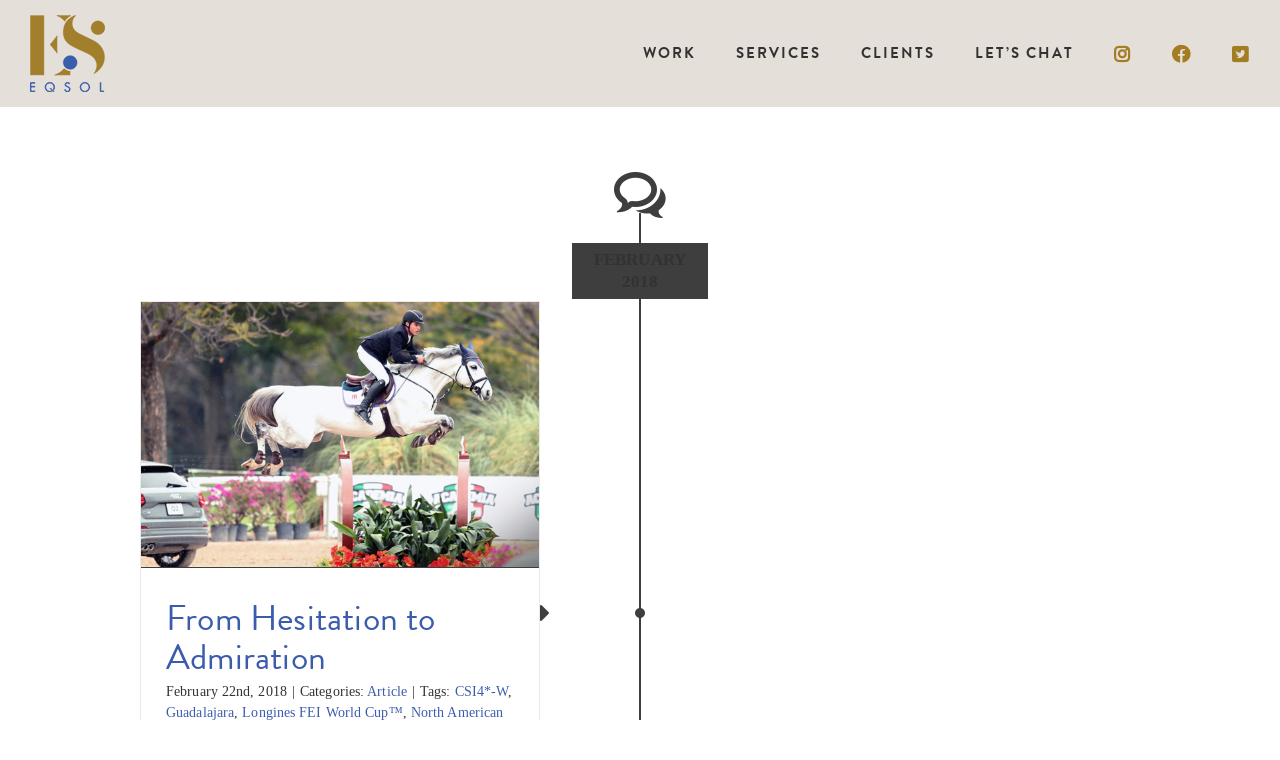

--- FILE ---
content_type: text/html; charset=UTF-8
request_url: https://eqsol.com/tag/triple-copa-scappino/
body_size: 9505
content:
<!DOCTYPE html>
<html class="avada-html-layout-wide avada-html-header-position-top avada-html-is-archive" lang="en-US" prefix="og: http://ogp.me/ns# fb: http://ogp.me/ns/fb#">
<head>
	<meta http-equiv="X-UA-Compatible" content="IE=edge" />
	<meta http-equiv="Content-Type" content="text/html; charset=utf-8"/>
	<meta name="viewport" content="width=device-width, initial-scale=1" />
	<meta name='robots' content='index, follow, max-image-preview:large, max-snippet:-1, max-video-preview:-1' />
	<style>img:is([sizes="auto" i], [sizes^="auto," i]) { contain-intrinsic-size: 3000px 1500px }</style>
	
	<!-- This site is optimized with the Yoast SEO plugin v26.8 - https://yoast.com/product/yoast-seo-wordpress/ -->
	<title>Triple Copa Scappino Archives &#8211; EqSol</title>
	<link rel="canonical" href="https://eqsol.com/tag/triple-copa-scappino/" />
	<meta property="og:locale" content="en_US" />
	<meta property="og:type" content="article" />
	<meta property="og:title" content="Triple Copa Scappino Archives &#8211; EqSol" />
	<meta property="og:url" content="https://eqsol.com/tag/triple-copa-scappino/" />
	<meta property="og:site_name" content="EqSol" />
	<meta name="twitter:card" content="summary_large_image" />
	<meta name="twitter:site" content="@equestrisol" />
	<script type="application/ld+json" class="yoast-schema-graph">{"@context":"https://schema.org","@graph":[{"@type":"CollectionPage","@id":"https://eqsol.com/tag/triple-copa-scappino/","url":"https://eqsol.com/tag/triple-copa-scappino/","name":"Triple Copa Scappino Archives &#8211; EqSol","isPartOf":{"@id":"https://eqsol.com/#website"},"primaryImageOfPage":{"@id":"https://eqsol.com/tag/triple-copa-scappino/#primaryimage"},"image":{"@id":"https://eqsol.com/tag/triple-copa-scappino/#primaryimage"},"thumbnailUrl":"https://eqsol.com/file/2018/02/Rodrigo-Lambre_Tequila-Reserva-de-La-Familia-Cup_Anwar-Esquivel-photo.jpg","breadcrumb":{"@id":"https://eqsol.com/tag/triple-copa-scappino/#breadcrumb"},"inLanguage":"en-US"},{"@type":"ImageObject","inLanguage":"en-US","@id":"https://eqsol.com/tag/triple-copa-scappino/#primaryimage","url":"https://eqsol.com/file/2018/02/Rodrigo-Lambre_Tequila-Reserva-de-La-Familia-Cup_Anwar-Esquivel-photo.jpg","contentUrl":"https://eqsol.com/file/2018/02/Rodrigo-Lambre_Tequila-Reserva-de-La-Familia-Cup_Anwar-Esquivel-photo.jpg","width":801,"height":534,"caption":"Rodrigo Lambre; photo © Anwar Esquivel"},{"@type":"BreadcrumbList","@id":"https://eqsol.com/tag/triple-copa-scappino/#breadcrumb","itemListElement":[{"@type":"ListItem","position":1,"name":"Home","item":"https://eqsol.com/"},{"@type":"ListItem","position":2,"name":"Triple Copa Scappino"}]},{"@type":"WebSite","@id":"https://eqsol.com/#website","url":"https://eqsol.com/","name":"EqSol","description":"Equestrian Marketing Agency","publisher":{"@id":"https://eqsol.com/#organization"},"potentialAction":[{"@type":"SearchAction","target":{"@type":"EntryPoint","urlTemplate":"https://eqsol.com/?s={search_term_string}"},"query-input":{"@type":"PropertyValueSpecification","valueRequired":true,"valueName":"search_term_string"}}],"inLanguage":"en-US"},{"@type":"Organization","@id":"https://eqsol.com/#organization","name":"EqSol - Equestrian Marketing","url":"https://eqsol.com/","logo":{"@type":"ImageObject","inLanguage":"en-US","@id":"https://eqsol.com/#/schema/logo/image/","url":"https://eqsol.com/file/2016/09/eqsol_logo_final2.png","contentUrl":"https://eqsol.com/file/2016/09/eqsol_logo_final2.png","width":600,"height":614,"caption":"EqSol - Equestrian Marketing"},"image":{"@id":"https://eqsol.com/#/schema/logo/image/"},"sameAs":["https://www.facebook.com/equestrisol/","https://x.com/equestrisol","https://www.instagram.com/eqsol/"]}]}</script>
	<!-- / Yoast SEO plugin. -->


					<link rel="shortcut icon" href="https://eqsol.com/file/2017/06/eqsol_favicon.png" type="image/x-icon" />
		
					<!-- For iPhone -->
			<link rel="apple-touch-icon" href="https://eqsol.com/file/2017/06/eqsol_favicon_iphone-1.png">
		
					<!-- For iPhone Retina display -->
			<link rel="apple-touch-icon" sizes="180x180" href="https://eqsol.com/file/2017/06/eqsol_favicon_iphone_retina.png">
		
					<!-- For iPad -->
			<link rel="apple-touch-icon" sizes="152x152" href="https://eqsol.com/file/2017/06/eqsol_favicon_ipad.png">
		
					<!-- For iPad Retina display -->
			<link rel="apple-touch-icon" sizes="167x167" href="https://eqsol.com/file/2017/06/eqsol_favicon_ipad_retina.png">
		
		<style id='classic-theme-styles-inline-css' type='text/css'>
/*! This file is auto-generated */
.wp-block-button__link{color:#fff;background-color:#32373c;border-radius:9999px;box-shadow:none;text-decoration:none;padding:calc(.667em + 2px) calc(1.333em + 2px);font-size:1.125em}.wp-block-file__button{background:#32373c;color:#fff;text-decoration:none}
</style>
<style id='global-styles-inline-css' type='text/css'>
:root{--wp--preset--aspect-ratio--square: 1;--wp--preset--aspect-ratio--4-3: 4/3;--wp--preset--aspect-ratio--3-4: 3/4;--wp--preset--aspect-ratio--3-2: 3/2;--wp--preset--aspect-ratio--2-3: 2/3;--wp--preset--aspect-ratio--16-9: 16/9;--wp--preset--aspect-ratio--9-16: 9/16;--wp--preset--color--black: #000000;--wp--preset--color--cyan-bluish-gray: #abb8c3;--wp--preset--color--white: #ffffff;--wp--preset--color--pale-pink: #f78da7;--wp--preset--color--vivid-red: #cf2e2e;--wp--preset--color--luminous-vivid-orange: #ff6900;--wp--preset--color--luminous-vivid-amber: #fcb900;--wp--preset--color--light-green-cyan: #7bdcb5;--wp--preset--color--vivid-green-cyan: #00d084;--wp--preset--color--pale-cyan-blue: #8ed1fc;--wp--preset--color--vivid-cyan-blue: #0693e3;--wp--preset--color--vivid-purple: #9b51e0;--wp--preset--gradient--vivid-cyan-blue-to-vivid-purple: linear-gradient(135deg,rgba(6,147,227,1) 0%,rgb(155,81,224) 100%);--wp--preset--gradient--light-green-cyan-to-vivid-green-cyan: linear-gradient(135deg,rgb(122,220,180) 0%,rgb(0,208,130) 100%);--wp--preset--gradient--luminous-vivid-amber-to-luminous-vivid-orange: linear-gradient(135deg,rgba(252,185,0,1) 0%,rgba(255,105,0,1) 100%);--wp--preset--gradient--luminous-vivid-orange-to-vivid-red: linear-gradient(135deg,rgba(255,105,0,1) 0%,rgb(207,46,46) 100%);--wp--preset--gradient--very-light-gray-to-cyan-bluish-gray: linear-gradient(135deg,rgb(238,238,238) 0%,rgb(169,184,195) 100%);--wp--preset--gradient--cool-to-warm-spectrum: linear-gradient(135deg,rgb(74,234,220) 0%,rgb(151,120,209) 20%,rgb(207,42,186) 40%,rgb(238,44,130) 60%,rgb(251,105,98) 80%,rgb(254,248,76) 100%);--wp--preset--gradient--blush-light-purple: linear-gradient(135deg,rgb(255,206,236) 0%,rgb(152,150,240) 100%);--wp--preset--gradient--blush-bordeaux: linear-gradient(135deg,rgb(254,205,165) 0%,rgb(254,45,45) 50%,rgb(107,0,62) 100%);--wp--preset--gradient--luminous-dusk: linear-gradient(135deg,rgb(255,203,112) 0%,rgb(199,81,192) 50%,rgb(65,88,208) 100%);--wp--preset--gradient--pale-ocean: linear-gradient(135deg,rgb(255,245,203) 0%,rgb(182,227,212) 50%,rgb(51,167,181) 100%);--wp--preset--gradient--electric-grass: linear-gradient(135deg,rgb(202,248,128) 0%,rgb(113,206,126) 100%);--wp--preset--gradient--midnight: linear-gradient(135deg,rgb(2,3,129) 0%,rgb(40,116,252) 100%);--wp--preset--font-size--small: 12.75px;--wp--preset--font-size--medium: 20px;--wp--preset--font-size--large: 25.5px;--wp--preset--font-size--x-large: 42px;--wp--preset--font-size--normal: 17px;--wp--preset--font-size--xlarge: 34px;--wp--preset--font-size--huge: 51px;--wp--preset--spacing--20: 0.44rem;--wp--preset--spacing--30: 0.67rem;--wp--preset--spacing--40: 1rem;--wp--preset--spacing--50: 1.5rem;--wp--preset--spacing--60: 2.25rem;--wp--preset--spacing--70: 3.38rem;--wp--preset--spacing--80: 5.06rem;--wp--preset--shadow--natural: 6px 6px 9px rgba(0, 0, 0, 0.2);--wp--preset--shadow--deep: 12px 12px 50px rgba(0, 0, 0, 0.4);--wp--preset--shadow--sharp: 6px 6px 0px rgba(0, 0, 0, 0.2);--wp--preset--shadow--outlined: 6px 6px 0px -3px rgba(255, 255, 255, 1), 6px 6px rgba(0, 0, 0, 1);--wp--preset--shadow--crisp: 6px 6px 0px rgba(0, 0, 0, 1);}:where(.is-layout-flex){gap: 0.5em;}:where(.is-layout-grid){gap: 0.5em;}body .is-layout-flex{display: flex;}.is-layout-flex{flex-wrap: wrap;align-items: center;}.is-layout-flex > :is(*, div){margin: 0;}body .is-layout-grid{display: grid;}.is-layout-grid > :is(*, div){margin: 0;}:where(.wp-block-columns.is-layout-flex){gap: 2em;}:where(.wp-block-columns.is-layout-grid){gap: 2em;}:where(.wp-block-post-template.is-layout-flex){gap: 1.25em;}:where(.wp-block-post-template.is-layout-grid){gap: 1.25em;}.has-black-color{color: var(--wp--preset--color--black) !important;}.has-cyan-bluish-gray-color{color: var(--wp--preset--color--cyan-bluish-gray) !important;}.has-white-color{color: var(--wp--preset--color--white) !important;}.has-pale-pink-color{color: var(--wp--preset--color--pale-pink) !important;}.has-vivid-red-color{color: var(--wp--preset--color--vivid-red) !important;}.has-luminous-vivid-orange-color{color: var(--wp--preset--color--luminous-vivid-orange) !important;}.has-luminous-vivid-amber-color{color: var(--wp--preset--color--luminous-vivid-amber) !important;}.has-light-green-cyan-color{color: var(--wp--preset--color--light-green-cyan) !important;}.has-vivid-green-cyan-color{color: var(--wp--preset--color--vivid-green-cyan) !important;}.has-pale-cyan-blue-color{color: var(--wp--preset--color--pale-cyan-blue) !important;}.has-vivid-cyan-blue-color{color: var(--wp--preset--color--vivid-cyan-blue) !important;}.has-vivid-purple-color{color: var(--wp--preset--color--vivid-purple) !important;}.has-black-background-color{background-color: var(--wp--preset--color--black) !important;}.has-cyan-bluish-gray-background-color{background-color: var(--wp--preset--color--cyan-bluish-gray) !important;}.has-white-background-color{background-color: var(--wp--preset--color--white) !important;}.has-pale-pink-background-color{background-color: var(--wp--preset--color--pale-pink) !important;}.has-vivid-red-background-color{background-color: var(--wp--preset--color--vivid-red) !important;}.has-luminous-vivid-orange-background-color{background-color: var(--wp--preset--color--luminous-vivid-orange) !important;}.has-luminous-vivid-amber-background-color{background-color: var(--wp--preset--color--luminous-vivid-amber) !important;}.has-light-green-cyan-background-color{background-color: var(--wp--preset--color--light-green-cyan) !important;}.has-vivid-green-cyan-background-color{background-color: var(--wp--preset--color--vivid-green-cyan) !important;}.has-pale-cyan-blue-background-color{background-color: var(--wp--preset--color--pale-cyan-blue) !important;}.has-vivid-cyan-blue-background-color{background-color: var(--wp--preset--color--vivid-cyan-blue) !important;}.has-vivid-purple-background-color{background-color: var(--wp--preset--color--vivid-purple) !important;}.has-black-border-color{border-color: var(--wp--preset--color--black) !important;}.has-cyan-bluish-gray-border-color{border-color: var(--wp--preset--color--cyan-bluish-gray) !important;}.has-white-border-color{border-color: var(--wp--preset--color--white) !important;}.has-pale-pink-border-color{border-color: var(--wp--preset--color--pale-pink) !important;}.has-vivid-red-border-color{border-color: var(--wp--preset--color--vivid-red) !important;}.has-luminous-vivid-orange-border-color{border-color: var(--wp--preset--color--luminous-vivid-orange) !important;}.has-luminous-vivid-amber-border-color{border-color: var(--wp--preset--color--luminous-vivid-amber) !important;}.has-light-green-cyan-border-color{border-color: var(--wp--preset--color--light-green-cyan) !important;}.has-vivid-green-cyan-border-color{border-color: var(--wp--preset--color--vivid-green-cyan) !important;}.has-pale-cyan-blue-border-color{border-color: var(--wp--preset--color--pale-cyan-blue) !important;}.has-vivid-cyan-blue-border-color{border-color: var(--wp--preset--color--vivid-cyan-blue) !important;}.has-vivid-purple-border-color{border-color: var(--wp--preset--color--vivid-purple) !important;}.has-vivid-cyan-blue-to-vivid-purple-gradient-background{background: var(--wp--preset--gradient--vivid-cyan-blue-to-vivid-purple) !important;}.has-light-green-cyan-to-vivid-green-cyan-gradient-background{background: var(--wp--preset--gradient--light-green-cyan-to-vivid-green-cyan) !important;}.has-luminous-vivid-amber-to-luminous-vivid-orange-gradient-background{background: var(--wp--preset--gradient--luminous-vivid-amber-to-luminous-vivid-orange) !important;}.has-luminous-vivid-orange-to-vivid-red-gradient-background{background: var(--wp--preset--gradient--luminous-vivid-orange-to-vivid-red) !important;}.has-very-light-gray-to-cyan-bluish-gray-gradient-background{background: var(--wp--preset--gradient--very-light-gray-to-cyan-bluish-gray) !important;}.has-cool-to-warm-spectrum-gradient-background{background: var(--wp--preset--gradient--cool-to-warm-spectrum) !important;}.has-blush-light-purple-gradient-background{background: var(--wp--preset--gradient--blush-light-purple) !important;}.has-blush-bordeaux-gradient-background{background: var(--wp--preset--gradient--blush-bordeaux) !important;}.has-luminous-dusk-gradient-background{background: var(--wp--preset--gradient--luminous-dusk) !important;}.has-pale-ocean-gradient-background{background: var(--wp--preset--gradient--pale-ocean) !important;}.has-electric-grass-gradient-background{background: var(--wp--preset--gradient--electric-grass) !important;}.has-midnight-gradient-background{background: var(--wp--preset--gradient--midnight) !important;}.has-small-font-size{font-size: var(--wp--preset--font-size--small) !important;}.has-medium-font-size{font-size: var(--wp--preset--font-size--medium) !important;}.has-large-font-size{font-size: var(--wp--preset--font-size--large) !important;}.has-x-large-font-size{font-size: var(--wp--preset--font-size--x-large) !important;}
:where(.wp-block-post-template.is-layout-flex){gap: 1.25em;}:where(.wp-block-post-template.is-layout-grid){gap: 1.25em;}
:where(.wp-block-columns.is-layout-flex){gap: 2em;}:where(.wp-block-columns.is-layout-grid){gap: 2em;}
:root :where(.wp-block-pullquote){font-size: 1.5em;line-height: 1.6;}
</style>
<link rel='stylesheet' id='essential-grid-plugin-settings-css' href='https://eqsol.com/modules/essential-grid/public/assets/css/settings.css' type='text/css' media='all' />
<link rel='stylesheet' id='tp-fontello-css' href='https://eqsol.com/modules/essential-grid/public/assets/font/fontello/css/fontello.css' type='text/css' media='all' />
<!--[if IE]>
<link rel='stylesheet' id='avada-IE-css' href='https://eqsol.com/template_main/assets/css/dynamic/ie.min.css' type='text/css' media='all' />
<style id='avada-IE-inline-css' type='text/css'>
.avada-select-parent .select-arrow{background-color:rgba(255,255,255,0.5)}
.select-arrow{background-color:rgba(255,255,255,0.5)}
</style>
<![endif]-->
<link rel='stylesheet' id='fusion-dynamic-css-css' href='https://eqsol.com/file/fusion-styles/416bfb196631b6ad351cef8eacf2cb48.min.css' type='text/css' media='all' />
<script type="text/javascript" src="https://eqsol.com/lib/js/jquery/jquery.min.js" id="jquery-core-js"></script>
<script type="text/javascript" src="https://eqsol.com/lib/js/jquery/jquery-migrate.min.js" id="jquery-migrate-js"></script>
<style type="text/css" id="css-fb-visibility">@media screen and (max-width: 640px){body:not(.fusion-builder-ui-wireframe) .fusion-no-small-visibility{display:none !important;}body:not(.fusion-builder-ui-wireframe) .sm-text-align-center{text-align:center !important;}body:not(.fusion-builder-ui-wireframe) .sm-text-align-left{text-align:left !important;}body:not(.fusion-builder-ui-wireframe) .sm-text-align-right{text-align:right !important;}body:not(.fusion-builder-ui-wireframe) .sm-mx-auto{margin-left:auto !important;margin-right:auto !important;}body:not(.fusion-builder-ui-wireframe) .sm-ml-auto{margin-left:auto !important;}body:not(.fusion-builder-ui-wireframe) .sm-mr-auto{margin-right:auto !important;}body:not(.fusion-builder-ui-wireframe) .fusion-absolute-position-small{position:absolute;top:auto;width:100%;}}@media screen and (min-width: 641px) and (max-width: 1300px){body:not(.fusion-builder-ui-wireframe) .fusion-no-medium-visibility{display:none !important;}body:not(.fusion-builder-ui-wireframe) .md-text-align-center{text-align:center !important;}body:not(.fusion-builder-ui-wireframe) .md-text-align-left{text-align:left !important;}body:not(.fusion-builder-ui-wireframe) .md-text-align-right{text-align:right !important;}body:not(.fusion-builder-ui-wireframe) .md-mx-auto{margin-left:auto !important;margin-right:auto !important;}body:not(.fusion-builder-ui-wireframe) .md-ml-auto{margin-left:auto !important;}body:not(.fusion-builder-ui-wireframe) .md-mr-auto{margin-right:auto !important;}body:not(.fusion-builder-ui-wireframe) .fusion-absolute-position-medium{position:absolute;top:auto;width:100%;}}@media screen and (min-width: 1301px){body:not(.fusion-builder-ui-wireframe) .fusion-no-large-visibility{display:none !important;}body:not(.fusion-builder-ui-wireframe) .lg-text-align-center{text-align:center !important;}body:not(.fusion-builder-ui-wireframe) .lg-text-align-left{text-align:left !important;}body:not(.fusion-builder-ui-wireframe) .lg-text-align-right{text-align:right !important;}body:not(.fusion-builder-ui-wireframe) .lg-mx-auto{margin-left:auto !important;margin-right:auto !important;}body:not(.fusion-builder-ui-wireframe) .lg-ml-auto{margin-left:auto !important;}body:not(.fusion-builder-ui-wireframe) .lg-mr-auto{margin-right:auto !important;}body:not(.fusion-builder-ui-wireframe) .fusion-absolute-position-large{position:absolute;top:auto;width:100%;}}</style>		<script type="text/javascript">
			var doc = document.documentElement;
			doc.setAttribute( 'data-useragent', navigator.userAgent );
		</script>
		<script>
  (function(i,s,o,g,r,a,m){i['GoogleAnalyticsObject']=r;i[r]=i[r]||function(){
  (i[r].q=i[r].q||[]).push(arguments)},i[r].l=1*new Date();a=s.createElement(o),
  m=s.getElementsByTagName(o)[0];a.async=1;a.src=g;m.parentNode.insertBefore(a,m)
  })(window,document,'script','https://www.google-analytics.com/analytics.js','ga');

  ga('create', 'UA-91794023-1', 'auto');
  ga('send', 'pageview');

</script>
	<script src='https://www.google.com/recaptcha/api.js?render=6Lcr8IEUAAAAACAvASOIQI-LAZTVHqDVh67Iude7'></script>
<link rel="stylesheet" href="https://use.typekit.net/ilr8pmq.css"></head>

<body class="archive tag tag-triple-copa-scappino tag-95 fusion-image-hovers fusion-pagination-sizing fusion-button_size-xlarge fusion-button_type-flat fusion-button_span-no avada-image-rollover-circle-yes avada-image-rollover-no fusion-body ltr fusion-sticky-header no-mobile-sticky-header fusion-disable-outline fusion-sub-menu-fade mobile-logo-pos-left layout-wide-mode avada-has-boxed-modal-shadow-none layout-scroll-offset-full avada-has-zero-margin-offset-top fusion-top-header menu-text-align-center mobile-menu-design-modern fusion-show-pagination-text fusion-header-layout-v1 avada-responsive avada-footer-fx-none avada-menu-highlight-style-textcolor fusion-search-form-classic fusion-main-menu-search-overlay fusion-avatar-square avada-sticky-shrinkage avada-dropdown-styles avada-blog-layout-timeline avada-blog-archive-layout-timeline avada-header-shadow-no avada-menu-icon-position-left avada-has-mainmenu-dropdown-divider avada-has-header-100-width avada-has-pagetitle-bg-full avada-has-100-footer avada-has-breadcrumb-mobile-hidden avada-has-titlebar-hide avada-social-full-transparent avada-has-pagination-padding avada-flyout-menu-direction-fade avada-ec-views-v1" >
		<a class="skip-link screen-reader-text" href="#content">Skip to content</a>

	<div id="boxed-wrapper">
		<div class="fusion-sides-frame"></div>
		<div id="wrapper" class="fusion-wrapper">
			<div id="home" style="position:relative;top:-1px;"></div>
			
				
			<header class="fusion-header-wrapper">
				<div class="fusion-header-v1 fusion-logo-alignment fusion-logo-left fusion-sticky-menu-1 fusion-sticky-logo-1 fusion-mobile-logo-1  fusion-mobile-menu-design-modern">
					<div class="fusion-header-sticky-height"></div>
<div class="fusion-header">
	<div class="fusion-row">
					<div class="fusion-logo" data-margin-top="15px" data-margin-bottom="15px" data-margin-left="0px" data-margin-right="0px">
			<a class="fusion-logo-link"  href="https://eqsol.com/" >

						<!-- standard logo -->
			<img src="https://eqsol.com/file/2019/08/eqsol_logo-1.png" srcset="https://eqsol.com/file/2019/08/eqsol_logo-1.png 1x, https://eqsol.com/file/2019/08/eqsol_logo_2x.png 2x" width="75" height="77" style="max-height:77px;height:auto;" alt="EqSol Logo" data-retina_logo_url="https://eqsol.com/file/2019/08/eqsol_logo_2x.png" class="fusion-standard-logo" />

											<!-- mobile logo -->
				<img src="https://eqsol.com/file/2019/08/eqsol_logo_mobile.png" srcset="https://eqsol.com/file/2019/08/eqsol_logo_mobile.png 1x, https://eqsol.com/file/2019/08/eqsol_logo.png 2x" width="60" height="61" style="max-height:61px;height:auto;" alt="EqSol Logo" data-retina_logo_url="https://eqsol.com/file/2019/08/eqsol_logo.png" class="fusion-mobile-logo" />
			
											<!-- sticky header logo -->
				<img src="https://eqsol.com/file/2019/08/eqsol_logo-1.png" srcset="https://eqsol.com/file/2019/08/eqsol_logo-1.png 1x, https://eqsol.com/file/2019/08/eqsol_logo_2x.png 2x" width="75" height="77" style="max-height:77px;height:auto;" alt="EqSol Logo" data-retina_logo_url="https://eqsol.com/file/2019/08/eqsol_logo_2x.png" class="fusion-sticky-logo" />
					</a>
		</div>		<nav class="fusion-main-menu" aria-label="Main Menu"><div class="fusion-overlay-search">		<form role="search" class="searchform fusion-search-form  fusion-search-form-classic" method="get" action="https://eqsol.com/">
			<div class="fusion-search-form-content">

				
				<div class="fusion-search-field search-field">
					<label><span class="screen-reader-text">Search for:</span>
													<input type="search" value="" name="s" class="s" placeholder="Search..." required aria-required="true" aria-label="Search..."/>
											</label>
				</div>
				<div class="fusion-search-button search-button">
					<input type="submit" class="fusion-search-submit searchsubmit" aria-label="Search" value="&#xf002;" />
									</div>

				
			</div>


			
		</form>
		<div class="fusion-search-spacer"></div><a href="#" role="button" aria-label="Close Search" class="fusion-close-search"></a></div><ul id="menu-main-menu" class="fusion-menu"><li  id="menu-item-828"  class="menu-item menu-item-type-custom menu-item-object-custom menu-item-home menu-item-828"  data-item-id="828"><a href="https://eqsol.com/#work" class="fusion-textcolor-highlight"><span class="menu-text">WORK</span></a></li><li  id="menu-item-829"  class="menu-item menu-item-type-custom menu-item-object-custom menu-item-home menu-item-829"  data-item-id="829"><a href="https://eqsol.com/#services" class="fusion-textcolor-highlight"><span class="menu-text">SERVICES</span></a></li><li  id="menu-item-830"  class="menu-item menu-item-type-custom menu-item-object-custom menu-item-home menu-item-830"  data-item-id="830"><a href="https://eqsol.com/#clients" class="fusion-textcolor-highlight"><span class="menu-text">CLIENTS</span></a></li><li  id="menu-item-831"  class="menu-item menu-item-type-custom menu-item-object-custom menu-item-home menu-item-831"  data-item-id="831"><a href="https://eqsol.com/#contact" class="fusion-textcolor-highlight"><span class="menu-text">LET&#8217;S CHAT</span></a></li><li  id="menu-item-1406"  class="menu-item menu-item-type-custom menu-item-object-custom menu-item-1406"  data-item-id="1406"><a  target="_blank" rel="noopener noreferrer" href="https://www.instagram.com/eqsol/" class="fusion-icon-only-link fusion-flex-link fusion-textcolor-highlight"><span class="fusion-megamenu-icon"><i class="glyphicon fa-instagram fab" aria-hidden="true"></i></span><span class="menu-text"><span class="menu-title">IG @eqsol</span></span></a></li><li  id="menu-item-1379"  class="menu-item menu-item-type-custom menu-item-object-custom menu-item-1379"  data-item-id="1379"><a  target="_blank" rel="noopener noreferrer" href="https://www.facebook.com/equestrisol/" class="fusion-icon-only-link fusion-flex-link fusion-textcolor-highlight"><span class="fusion-megamenu-icon"><i class="glyphicon fa-facebook fab" aria-hidden="true"></i></span><span class="menu-text"><span class="menu-title">FB @equestrisol</span></span></a></li><li  id="menu-item-1381"  class="menu-item menu-item-type-custom menu-item-object-custom menu-item-1381"  data-item-id="1381"><a  target="_blank" rel="noopener noreferrer" href="https://twitter.com/equestrisol?lang=en" class="fusion-icon-only-link fusion-flex-link fusion-textcolor-highlight"><span class="fusion-megamenu-icon"><i class="glyphicon fa-twitter-square fab" aria-hidden="true"></i></span><span class="menu-text"><span class="menu-title">TW @equestrisol</span></span></a></li></ul></nav><nav class="fusion-main-menu fusion-sticky-menu" aria-label="Main Menu Sticky"><div class="fusion-overlay-search">		<form role="search" class="searchform fusion-search-form  fusion-search-form-classic" method="get" action="https://eqsol.com/">
			<div class="fusion-search-form-content">

				
				<div class="fusion-search-field search-field">
					<label><span class="screen-reader-text">Search for:</span>
													<input type="search" value="" name="s" class="s" placeholder="Search..." required aria-required="true" aria-label="Search..."/>
											</label>
				</div>
				<div class="fusion-search-button search-button">
					<input type="submit" class="fusion-search-submit searchsubmit" aria-label="Search" value="&#xf002;" />
									</div>

				
			</div>


			
		</form>
		<div class="fusion-search-spacer"></div><a href="#" role="button" aria-label="Close Search" class="fusion-close-search"></a></div><ul id="menu-main-menu-1" class="fusion-menu"><li   class="menu-item menu-item-type-custom menu-item-object-custom menu-item-home menu-item-828"  data-item-id="828"><a href="https://eqsol.com/#work" class="fusion-textcolor-highlight"><span class="menu-text">WORK</span></a></li><li   class="menu-item menu-item-type-custom menu-item-object-custom menu-item-home menu-item-829"  data-item-id="829"><a href="https://eqsol.com/#services" class="fusion-textcolor-highlight"><span class="menu-text">SERVICES</span></a></li><li   class="menu-item menu-item-type-custom menu-item-object-custom menu-item-home menu-item-830"  data-item-id="830"><a href="https://eqsol.com/#clients" class="fusion-textcolor-highlight"><span class="menu-text">CLIENTS</span></a></li><li   class="menu-item menu-item-type-custom menu-item-object-custom menu-item-home menu-item-831"  data-item-id="831"><a href="https://eqsol.com/#contact" class="fusion-textcolor-highlight"><span class="menu-text">LET&#8217;S CHAT</span></a></li><li   class="menu-item menu-item-type-custom menu-item-object-custom menu-item-1406"  data-item-id="1406"><a  target="_blank" rel="noopener noreferrer" href="https://www.instagram.com/eqsol/" class="fusion-icon-only-link fusion-flex-link fusion-textcolor-highlight"><span class="fusion-megamenu-icon"><i class="glyphicon fa-instagram fab" aria-hidden="true"></i></span><span class="menu-text"><span class="menu-title">IG @eqsol</span></span></a></li><li   class="menu-item menu-item-type-custom menu-item-object-custom menu-item-1379"  data-item-id="1379"><a  target="_blank" rel="noopener noreferrer" href="https://www.facebook.com/equestrisol/" class="fusion-icon-only-link fusion-flex-link fusion-textcolor-highlight"><span class="fusion-megamenu-icon"><i class="glyphicon fa-facebook fab" aria-hidden="true"></i></span><span class="menu-text"><span class="menu-title">FB @equestrisol</span></span></a></li><li   class="menu-item menu-item-type-custom menu-item-object-custom menu-item-1381"  data-item-id="1381"><a  target="_blank" rel="noopener noreferrer" href="https://twitter.com/equestrisol?lang=en" class="fusion-icon-only-link fusion-flex-link fusion-textcolor-highlight"><span class="fusion-megamenu-icon"><i class="glyphicon fa-twitter-square fab" aria-hidden="true"></i></span><span class="menu-text"><span class="menu-title">TW @equestrisol</span></span></a></li></ul></nav><div class="fusion-mobile-navigation"><ul id="menu-main-menu-2" class="fusion-mobile-menu"><li   class="menu-item menu-item-type-custom menu-item-object-custom menu-item-home menu-item-828"  data-item-id="828"><a href="https://eqsol.com/#work" class="fusion-textcolor-highlight"><span class="menu-text">WORK</span></a></li><li   class="menu-item menu-item-type-custom menu-item-object-custom menu-item-home menu-item-829"  data-item-id="829"><a href="https://eqsol.com/#services" class="fusion-textcolor-highlight"><span class="menu-text">SERVICES</span></a></li><li   class="menu-item menu-item-type-custom menu-item-object-custom menu-item-home menu-item-830"  data-item-id="830"><a href="https://eqsol.com/#clients" class="fusion-textcolor-highlight"><span class="menu-text">CLIENTS</span></a></li><li   class="menu-item menu-item-type-custom menu-item-object-custom menu-item-home menu-item-831"  data-item-id="831"><a href="https://eqsol.com/#contact" class="fusion-textcolor-highlight"><span class="menu-text">LET&#8217;S CHAT</span></a></li><li   class="menu-item menu-item-type-custom menu-item-object-custom menu-item-1406"  data-item-id="1406"><a  target="_blank" rel="noopener noreferrer" href="https://www.instagram.com/eqsol/" class="fusion-icon-only-link fusion-flex-link fusion-textcolor-highlight"><span class="fusion-megamenu-icon"><i class="glyphicon fa-instagram fab" aria-hidden="true"></i></span><span class="menu-text"><span class="menu-title">IG @eqsol</span></span></a></li><li   class="menu-item menu-item-type-custom menu-item-object-custom menu-item-1379"  data-item-id="1379"><a  target="_blank" rel="noopener noreferrer" href="https://www.facebook.com/equestrisol/" class="fusion-icon-only-link fusion-flex-link fusion-textcolor-highlight"><span class="fusion-megamenu-icon"><i class="glyphicon fa-facebook fab" aria-hidden="true"></i></span><span class="menu-text"><span class="menu-title">FB @equestrisol</span></span></a></li><li   class="menu-item menu-item-type-custom menu-item-object-custom menu-item-1381"  data-item-id="1381"><a  target="_blank" rel="noopener noreferrer" href="https://twitter.com/equestrisol?lang=en" class="fusion-icon-only-link fusion-flex-link fusion-textcolor-highlight"><span class="fusion-megamenu-icon"><i class="glyphicon fa-twitter-square fab" aria-hidden="true"></i></span><span class="menu-text"><span class="menu-title">TW @equestrisol</span></span></a></li></ul></div>	<div class="fusion-mobile-menu-icons">
							<a href="#" class="fusion-icon fusion-icon-bars" aria-label="Toggle mobile menu" aria-expanded="false"></a>
		
		
		
			</div>

<nav class="fusion-mobile-nav-holder fusion-mobile-menu-text-align-center" aria-label="Main Menu Mobile"></nav>

	<nav class="fusion-mobile-nav-holder fusion-mobile-menu-text-align-center fusion-mobile-sticky-nav-holder" aria-label="Main Menu Mobile Sticky"></nav>
					</div>
</div>
				</div>
				<div class="fusion-clearfix"></div>
			</header>
							
				
		<div id="sliders-container">
					</div>
				
				
			
			
						<main id="main" class="clearfix ">
				<div class="fusion-row" style="">
<section id="content" class="full-width" style="width: 100%;">
	
	<div id="posts-container" class="fusion-blog-archive fusion-blog-layout-timeline-wrapper fusion-clearfix">
	<div class="fusion-posts-container fusion-blog-pagination " data-pages="1">
								<div class="fusion-timeline-icon"><i class="fusion-icon-bubbles" aria-hidden="true"></i></div>
			<div class="fusion-blog-layout-timeline fusion-clearfix">

			
						<div class="fusion-timeline-line"></div>
		
		
										<h3 class="fusion-timeline-date">February 2018</h3><div class="fusion-collapse-month">			<article id="post-1272" class="fusion-post-timeline fusion-left-column  post fusion-clearfix post-1272 type-post status-publish format-standard has-post-thumbnail hentry category-article tag-csi4-w tag-guadalajara tag-longines-fei-world-cup tag-north-american-league-show-jumping tag-show-jumping tag-triple-copa-scappino">
				
				
				
									
		<div class="fusion-flexslider flexslider fusion-flexslider-loading fusion-post-slideshow">
		<ul class="slides">
																		<li>

<div  class="fusion-image-wrapper" aria-haspopup="true">
	
	
					<a href="https://eqsol.com/from-hesitation-to-admiration/" aria-label="From Hesitation to Admiration">
			
					<img width="801" height="534" src="https://eqsol.com/file/2018/02/Rodrigo-Lambre_Tequila-Reserva-de-La-Familia-Cup_Anwar-Esquivel-photo.jpg" class="attachment-full size-full wp-post-image" alt="Rodrigo Lambre" decoding="async" fetchpriority="high" srcset="https://eqsol.com/file/2018/02/Rodrigo-Lambre_Tequila-Reserva-de-La-Familia-Cup_Anwar-Esquivel-photo-200x133.jpg 200w, https://eqsol.com/file/2018/02/Rodrigo-Lambre_Tequila-Reserva-de-La-Familia-Cup_Anwar-Esquivel-photo-400x267.jpg 400w, https://eqsol.com/file/2018/02/Rodrigo-Lambre_Tequila-Reserva-de-La-Familia-Cup_Anwar-Esquivel-photo-600x400.jpg 600w, https://eqsol.com/file/2018/02/Rodrigo-Lambre_Tequila-Reserva-de-La-Familia-Cup_Anwar-Esquivel-photo-800x533.jpg 800w, https://eqsol.com/file/2018/02/Rodrigo-Lambre_Tequila-Reserva-de-La-Familia-Cup_Anwar-Esquivel-photo.jpg 801w" sizes="(max-width: 700px) 100vw, 40vw" />
	

		</a>

	
</div>
</li>
																																																																														</ul>
	</div>
				
														<div class="fusion-post-content-wrapper">
				
														<div class="fusion-timeline-circle"></div>
					<div class="fusion-timeline-arrow"></div>
				
				<div class="fusion-post-content post-content">
					<h2 class="entry-title fusion-post-title"><a href="https://eqsol.com/from-hesitation-to-admiration/">From Hesitation to Admiration</a></h2>
																<p class="fusion-single-line-meta"><span class="vcard rich-snippet-hidden"><span class="fn"><a href="https://eqsol.com/profile/eqsusr1/" title="Posts by EQSusr1" rel="author">EQSusr1</a></span></span><span class="updated rich-snippet-hidden">2018-03-01T09:03:52+00:00</span><span>February 22nd, 2018</span><span class="fusion-inline-sep">|</span>Categories: <a href="https://eqsol.com/category/article/" rel="category tag">Article</a><span class="fusion-inline-sep">|</span><span class="meta-tags">Tags: <a href="https://eqsol.com/tag/csi4-w/" rel="tag">CSI4*-W</a>, <a href="https://eqsol.com/tag/guadalajara/" rel="tag">Guadalajara</a>, <a href="https://eqsol.com/tag/longines-fei-world-cup/" rel="tag">Longines FEI World Cup™</a>, <a href="https://eqsol.com/tag/north-american-league-show-jumping/" rel="tag">North American League Show Jumping</a>, <a href="https://eqsol.com/tag/show-jumping/" rel="tag">Show Jumping</a>, <a href="https://eqsol.com/tag/triple-copa-scappino/" rel="tag">Triple Copa Scappino</a></span><span class="fusion-inline-sep">|</span></p>
																										<div class="fusion-content-sep sep-double sep-solid"></div>
						
					
					<div class="fusion-post-content-container">
						<p>Is Guadalajara the Next Big Winter Circuit Destination? written by Lexie Looker  Rodrigo Lambre; photo © Anwar Esquivel  Triple Copa Scappino, produced by eq MKTG Mexico, is the 11th stop on the North American League Tour. With riders seeking to land an invitation to the Longines FEI World Cup™ Jumping Finals in Paris, [...]</p>					</div>
				</div>

				
																																		
									</div>
				
							</article>

			
		
					</div>
		
	</div>

				</div>
	</div>
</section>
						
					</div>  <!-- fusion-row -->
				</main>  <!-- #main -->
				
				
								
					
		<div class="fusion-footer">
					
	<footer class="fusion-footer-widget-area fusion-widget-area fusion-footer-widget-area-center">
		<div class="fusion-row">
			<div class="fusion-columns fusion-columns-3 fusion-widget-area">
				
																									<div class="fusion-column col-lg-4 col-md-4 col-sm-4">
													</div>
																										<div class="fusion-column col-lg-4 col-md-4 col-sm-4">
							<section id="custom_html-2" class="widget_text fusion-footer-widget-column widget widget_custom_html"><div class="textwidget custom-html-widget"><script type="text/javascript" src="//app.icontact.com/icp/static/form/javascripts/validation-captcha.js"></script>

<script type="text/javascript" src="//app.icontact.com/icp/static/form/javascripts/tracking.js"></script>

<link rel="stylesheet" type="text/css" href="//app.icontact.com/icp/static/human/css/signupBuilder/formGlobalStyles.css">

<form id="ic_signupform" captcha-key="6LeCZCcUAAAAALhxcQ5fN80W6Wa2K3GqRQK6WRjA" captcha-theme="light" new-captcha="true" method="POST" action="https://app.icontact.com/icp/core/mycontacts/signup/designer/form/?id=168&cid=549871&lid=7416"><div class="elcontainer normal inline-label-left left-aligned"><div class="sortables">

<div style="font-size:25px;color:#333132;font-family:'tinos',Garamond,serif;font-style:italic;margin-bottom:5px;">Stay Connected:</div><p style="color:#333132;margin-top:0px;">Subscribe to receive the latest stories and news from EqSol.</p>

<div class="formEl fieldtype-input required" data-validation-type="1" data-label="Email Address" style="display: inline-block; width: 100%;"><input type="text" placeholder="Email Address*" name="data[email]"></div><div class="formEl fieldtype-checkbox required" dataname="listGroups" data-validation-type="1" data-label="Lists" style="display: none; width: 100%;"><h3>Lists<span class="indicator required">*</span></h3><div class="option-container"><label class="checkbox"><input type="checkbox" alt="" name="data[listGroups][]" value="73181" checked="checked">EqSol Newsletter</label></div></div><div class="submit-container"><input type="submit" value="Sign Up!" class="btn btn-submit"></div></div>
<div class="hidden-container"></div></div></form><img src="//app.icontact.com/icp/core/signup/tracking.gif?id=168&cid=549871&lid=7416/"></div><div style="clear:both;"></div></section>																					</div>
																										<div class="fusion-column fusion-column-last col-lg-4 col-md-4 col-sm-4">
													</div>
																																				
				<div class="fusion-clearfix"></div>
			</div> <!-- fusion-columns -->
		</div> <!-- fusion-row -->
	</footer> <!-- fusion-footer-widget-area -->

	
	<footer id="footer" class="fusion-footer-copyright-area fusion-footer-copyright-center">
		<div class="fusion-row">
			<div class="fusion-copyright-content">

				<div class="fusion-copyright-notice">
		<div>
		<script>document.write(new Date().getFullYear());</script> © Copyright EqSol – Equestrian Marketing   |   All Rights Reserved   |   <a href=" http://eqsol.com/privacy-policy/" target="_blank">Privacy Policy</a>	</div>
</div>

			</div> <!-- fusion-fusion-copyright-content -->
		</div> <!-- fusion-row -->
	</footer> <!-- #footer -->
		</div> <!-- fusion-footer -->

		
					<div class="fusion-sliding-bar-wrapper">
											</div>

												</div> <!-- wrapper -->
		</div> <!-- #boxed-wrapper -->
		<div class="fusion-top-frame"></div>
		<div class="fusion-bottom-frame"></div>
		<div class="fusion-boxed-shadow"></div>
		<a class="fusion-one-page-text-link fusion-page-load-link"></a>

		<div class="avada-footer-scripts">
			<script type="text/javascript">var fusionNavIsCollapsed=function(e){var t;window.innerWidth<=e.getAttribute("data-breakpoint")?(e.classList.add("collapse-enabled"),e.classList.contains("expanded")||(e.setAttribute("aria-expanded","false"),window.dispatchEvent(new Event("fusion-mobile-menu-collapsed",{bubbles:!0,cancelable:!0})))):(null!==e.querySelector(".menu-item-has-children.expanded .fusion-open-nav-submenu-on-click")&&e.querySelector(".menu-item-has-children.expanded .fusion-open-nav-submenu-on-click").click(),e.classList.remove("collapse-enabled"),e.setAttribute("aria-expanded","true"),null!==e.querySelector(".fusion-custom-menu")&&e.querySelector(".fusion-custom-menu").removeAttribute("style")),e.classList.add("no-wrapper-transition"),clearTimeout(t),t=setTimeout(function(){e.classList.remove("no-wrapper-transition")},400),e.classList.remove("loading")},fusionRunNavIsCollapsed=function(){var e,t=document.querySelectorAll(".fusion-menu-element-wrapper");for(e=0;e<t.length;e++)fusionNavIsCollapsed(t[e])};function avadaGetScrollBarWidth(){var e,t,n,s=document.createElement("p");return s.style.width="100%",s.style.height="200px",(e=document.createElement("div")).style.position="absolute",e.style.top="0px",e.style.left="0px",e.style.visibility="hidden",e.style.width="200px",e.style.height="150px",e.style.overflow="hidden",e.appendChild(s),document.body.appendChild(e),t=s.offsetWidth,e.style.overflow="scroll",t==(n=s.offsetWidth)&&(n=e.clientWidth),document.body.removeChild(e),t-n}fusionRunNavIsCollapsed(),window.addEventListener("fusion-resize-horizontal",fusionRunNavIsCollapsed);</script><script type="text/javascript" src="https://eqsol.com/lib/js/dist/hooks.min.js" id="wp-hooks-js"></script>
<script type="text/javascript" src="https://eqsol.com/lib/js/dist/i18n.min.js" id="wp-i18n-js"></script>
<script type="text/javascript" id="wp-i18n-js-after">
/* <![CDATA[ */
wp.i18n.setLocaleData( { 'text direction\u0004ltr': [ 'ltr' ] } );
/* ]]> */
</script>
<script type="text/javascript" src="https://eqsol.com/modules/contact-form-7/includes/swv/js/index.js" id="swv-js"></script>
<script type="text/javascript" id="contact-form-7-js-before">
/* <![CDATA[ */
var wpcf7 = {
    "api": {
        "root": "https:\/\/eqsol.com\/wp-json\/",
        "namespace": "contact-form-7\/v1"
    }
};
/* ]]> */
</script>
<script type="text/javascript" src="https://eqsol.com/modules/contact-form-7/includes/js/index.js" id="contact-form-7-js"></script>
<script type="text/javascript" src="https://www.google.com/recaptcha/api.js?render=6Lcr8IEUAAAAACAvASOIQI-LAZTVHqDVh67Iude7" id="google-recaptcha-js"></script>
<script type="text/javascript" src="https://eqsol.com/lib/js/dist/vendor/wp-polyfill.min.js" id="wp-polyfill-js"></script>
<script type="text/javascript" id="wpcf7-recaptcha-js-before">
/* <![CDATA[ */
var wpcf7_recaptcha = {
    "sitekey": "6Lcr8IEUAAAAACAvASOIQI-LAZTVHqDVh67Iude7",
    "actions": {
        "homepage": "homepage",
        "contactform": "contactform"
    }
};
/* ]]> */
</script>
<script type="text/javascript" src="https://eqsol.com/modules/contact-form-7/modules/recaptcha/index.js" id="wpcf7-recaptcha-js"></script>
<script type="text/javascript" src="https://eqsol.com/file/fusion-scripts/96f5ac4d4bad0c9fe61a4db97596250f.min.js" id="fusion-scripts-js"></script>
				<script type="text/javascript">
				jQuery( document ).ready( function() {
					var ajaxurl = 'https://eqsol.com/do_ajax.php';
					if ( 0 < jQuery( '.fusion-login-nonce' ).length ) {
						jQuery.get( ajaxurl, { 'action': 'fusion_login_nonce' }, function( response ) {
							jQuery( '.fusion-login-nonce' ).html( response );
						});
					}
				});
				</script>
				<script>
grecaptcha.ready(function() {
grecaptcha.execute('6Lcr8IEUAAAAACAvASOIQI-LAZTVHqDVh67Iude7', {action: 'action_name'})
.then(function(token) {
// Verify the token on the server.
});
});
</script>		</div>

			<div class="to-top-container to-top-right">
		<a href="#" id="toTop" class="fusion-top-top-link">
			<span class="screen-reader-text">Go to Top</span>
		</a>
	</div>
		<script defer src="https://static.cloudflareinsights.com/beacon.min.js/vcd15cbe7772f49c399c6a5babf22c1241717689176015" integrity="sha512-ZpsOmlRQV6y907TI0dKBHq9Md29nnaEIPlkf84rnaERnq6zvWvPUqr2ft8M1aS28oN72PdrCzSjY4U6VaAw1EQ==" data-cf-beacon='{"version":"2024.11.0","token":"ecc996b67e2d4ee6ab1afca336e3351e","r":1,"server_timing":{"name":{"cfCacheStatus":true,"cfEdge":true,"cfExtPri":true,"cfL4":true,"cfOrigin":true,"cfSpeedBrain":true},"location_startswith":null}}' crossorigin="anonymous"></script>
</body>
</html>


--- FILE ---
content_type: text/plain
request_url: https://www.google-analytics.com/j/collect?v=1&_v=j102&a=1701939858&t=pageview&_s=1&dl=https%3A%2F%2Feqsol.com%2Ftag%2Ftriple-copa-scappino%2F&ul=en-us%40posix&dt=Triple%20Copa%20Scappino%20Archives%20%E2%80%93%20EqSol&sr=1280x720&vp=1280x720&_u=IEBAAEABAAAAACAAI~&jid=1255585562&gjid=788592641&cid=111183606.1769026751&tid=UA-91794023-1&_gid=721226286.1769026751&_r=1&_slc=1&z=1328505297
body_size: -449
content:
2,cG-04JNS0TG5Q